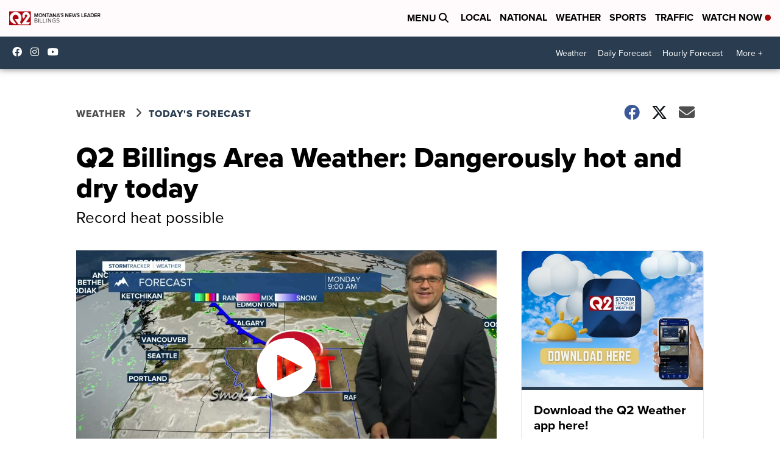

--- FILE ---
content_type: application/javascript; charset=utf-8
request_url: https://fundingchoicesmessages.google.com/f/AGSKWxVTeToi7jZ_o14pbEpXMTNh3usb8ktbAMDGDDe6AGVpoP-6W_mtN0aRNzCeSkQ5loN3LPtkZDuqldMAvkRoNp9FIuHYY9JQ6GDSWLdV8i-klilU5Le7PifhmWjSe1Uwz0OPs3oVb78gLB-dShHEMWRnQH2VPeNcS-qWcvKekV1R7fpGEQiq7Ta6aYZl/_/banner468x60./top-ad./468x80g./adsonar./ad_axt_
body_size: -1292
content:
window['a7240a50-aa6d-4561-abfc-c38493f9508e'] = true;